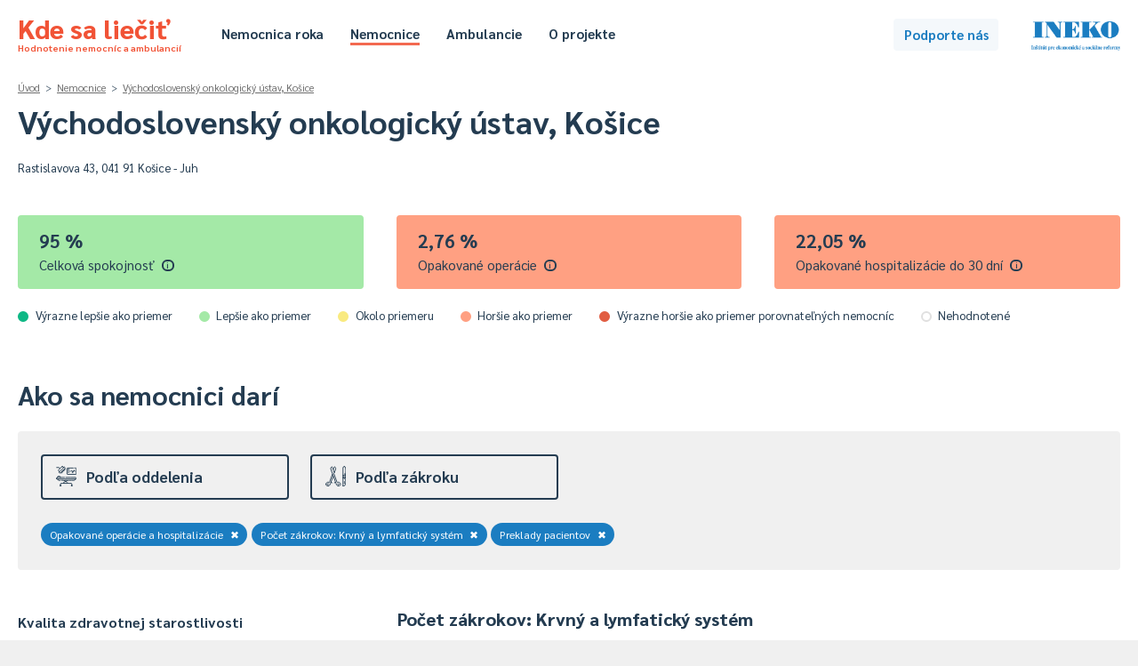

--- FILE ---
content_type: text/html; charset=UTF-8
request_url: https://kdesaliecit.sk/profil/nemocnica/P76995/P7699501/-/210000000,118000000,420000000/2021
body_size: 39223
content:
<!DOCTYPE html PUBLIC "-//W3C//DTD XHTML 1.0 Transitional//EN" "http://www.w3.org/TR/xhtml1/DTD/xhtml1-transitional.dtd">
<html xmlns="http://www.w3.org/1999/xhtml">
<head>
    <meta http-equiv="Content-Type" content="text/html; charset=utf-8" />
    <meta name="viewport" content="width=device-width"></meta>
    <title>Kde sa liečiť - hodnotenie nemocníc a ambulancií</title>
    <link href='https://fonts.googleapis.com/css?family=Sarabun:400,500,700,800,400italic&subset=latin,latin-ext' rel='stylesheet' type='text/css' />
    <script type="text/javascript" src="/js/jquery-3.4.1.min.js"></script>
    <script type="text/javascript" src="/js/jquery.cookie.js"></script>
    <script type="text/javascript" src="/js/tipped.js"></script>
    
        <script type="text/javascript">
            var page = 'nemocnice';
        </script>
            <script type="text/javascript" src="/js/functions.202601200931.js"></script>
    <link rel="stylesheet" type="text/css" href="/css/leaflet.css" media="screen" /><script type="text/javascript" src="/js/leaflet.js"></script><script type="text/javascript" src="https://www.gstatic.com/charts/loader.js"></script>    <link rel="stylesheet" type="text/css" href="/css/main.202601200931.css" media="screen" />
    <link rel="stylesheet" type="text/css" href="/css/buttons.202601200931.css" media="screen" />
    <link rel="stylesheet" type="text/css" href="/css/tipped.css" media="screen" />
    
			<!-- Google tag (gtag.js) -->
			<script async src='https://www.googletagmanager.com/gtag/js?id=G-7GQ1LV2PN4'></script>
			<script>
			  window.dataLayer = window.dataLayer || [];
			  function gtag(){dataLayer.push(arguments);}
			  gtag('js', new Date());

			  gtag('config', 'G-7GQ1LV2PN4');
			</script>
				<!-- Hotjar Tracking Code for https://kdesaliecit.sk -->
	<script>
		(function(h,o,t,j,a,r){
			h.hj=h.hj||function(){(h.hj.q=h.hj.q||[]).push(arguments)};
			h._hjSettings={hjid:2649951,hjsv:6};
			a=o.getElementsByTagName('head')[0];
			r=o.createElement('script');r.async=1;
			r.src=t+h._hjSettings.hjid+j+h._hjSettings.hjsv;
			a.appendChild(r);
		})(window,document,'https://static.hotjar.com/c/hotjar-','.js?sv=');
	</script>
</head>
<body>
    <div id="header">
    <div class="page">
        <div class="title">
            <a href="/">
                Kde sa liečiť<span>Hodnotenie nemocníc a ambulancií</span>
            </a>
        </div>
        <div class="header-menu">
            <ul class="hm-left">
                <li><a href="/nemocnica-roka/2025" >Nemocnica roka</a></li>
                <li><a href="/prehlad/nemocnice/310000000,211000000/-/-/b/1,2,3,4,5/310000000,desc/2024/1" class="selected">Nemocnice</a></li>
                <li><a href="/prehlad/ambulancie/112100000,218000000/-/-/112100000,desc/2024/1" >Ambulancie</a></li>
                                <li><a href="/o-projekte" >O projekte</a></li>
            </ul>
            <ul class="hm-right">
                                            </ul>
            <div class="clear"></div>
        </div>
        <div class="header-uac">
            <a class="button b-standard b-lightblue" id="podporte" href="https://ineko.darujme.sk/podporte-ineko/" target="_blank">Podporte nás</a>
        </div>
        <div class="ineko">
            <a href="http://ineko.sk"><img src="/images/INEKO-logo.png" /></a>
        </div>            
    </div>
</div>
<div id="content">
<script type="text/javascript">
    $(document).ready(function() {
        Tipped.create('.tip');
    });
</script>

<div class="page">
    <div id="profil" class="nemocnice">
        <div id="profil-top">
            
<div id="entita-title">
    <div class="breadcrumbs">
        <a class="glink" href="/">Úvod</a> &nbsp;>&nbsp; <a class="glink" href="/nemocnice">Nemocnice</a> &nbsp;>&nbsp; <a class="glink" href="/profil/nemocnica/P76995/-/-/210000000,118000000,420000000/2021">Východoslovenský onkologický ústav, Košice</a>    </div>    
    <h1>
        Východoslovenský onkologický ústav, Košice    </h1>
        <div class="profil-details flex">
        <div class="itt">
            Rastislavova 43, 041 91 Košice - Juh<br />                            
            <div id="pd-location"></div>
            
                <script>
                    var el = document.getElementById("pd-location");

                    if (navigator.geolocation) {
                        navigator.geolocation.getCurrentPosition(showPosition);
                    }

                    function showPosition(position) {
                        var latDistance = position.coords.latitude - 48.7078;
                        var lonDistance = position.coords.longitude - 21.2573;
                        var latLonDistance = Math.sqrt(latDistance * latDistance + lonDistance * lonDistance);
                        var kmDistance = latLonDistance * 111.11;                                
                        el.innerHTML = kmDistance.toFixed(0).replace(".", ",") + " km od vás<br />";
                    }
                </script>        </div>            
        <div class="itt">
                    </div>            
        <div class="itt flex">
            <div id="pd-mapa"></div>
                    </div>
    </div>
</div>

<div class="profil-top-selection">    
    <div id="pts-prev">
                
    </div>
</div>        </div>
        <div id="profil-center">
            <div id="profil-center-top">
                <div class='profil-center-main flex'><div class='itt'><div class='pct-box pctb-4'><div class='pctb-data'><div class='pctbd-hodnota'>95&nbsp;%</div><div class='pctbd-nazov'>Celková spokojnosť&ensp;<span class='tip' title='Percento spokojnosti pacientov s ukončenou hospitalizáciou - s poskytnutou ústavnou zdravotnou starostlivosťou, so správaním zdravotníckych pracovníkov, informovaním pacienta a ”hotelovými” službami na základe výsledkov prieskumu zdravotných poisťovní pomocou štandardizovaného dotazníka (s 12 otázkami stanovenými v legislatíve). 
<br /><br /><strong>Upozornenie</strong>: Forma a metodika zberu dát nie je štandardizovaná a môže sa naprieč poisťovňami líšiť. 

<br /><br />Čím vyššia hodnota, tým lepšie.'>i</span></div></div></div></div><div class='itt'><div class='pct-box pctb-2'><div class='pctb-data'><div class='pctbd-hodnota'>2,76&nbsp;%</div><div class='pctbd-nazov'>Opakované operácie&ensp;<span class='tip' title='Percento pacientov opakovane operovaných do 30 dní po prepustení z nemocnice z celkového počtu operovaných pacientov (tzv. reoperovanosť).

<br /><br />Čím nižšia hodnota, tým lepšie.'>i</span></div></div></div></div><div class='itt'><div class='pct-box pctb-2'><div class='pctb-data'><div class='pctbd-hodnota'>22,05&nbsp;%</div><div class='pctbd-nazov'>Opakované hospitalizácie do 30 dní&ensp;<span class='tip' title='Percento pacientov opakovane hospitalizovaných do 30 dní po prepustení z nemocnice z celkového počtu pacientov hospitalizovaných na tú istú skupinu diagnóz (tzv. rehospitalizovanosť do 30 dní).

<br /><br />Čím nižšia hodnota, tým lepšie.'>i</span></div></div></div></div></div>                
                <div class="legenda-farieb">
    <div class="lf-legenda">
        <div class="lf-el">
            <div class="lf-bullet"><div class="pctdbr pctdb-5"></div></div>
            <div class="lfel-text">Výrazne lepšie ako priemer</div>
        </div>
        <div class="lf-el">
            <div class="lf-bullet"><div class="pctdbr pctdb-4"></div></div>
            <div class="lfel-text">Lepšie ako priemer</div>
        </div>
        <div class="lf-el">
            <div class="lf-bullet"><div class="pctdbr pctdb-3"></div></div>
            <div class="lfel-text">Okolo priemeru</div>
        </div>
        <div class="lf-el">
            <div class="lf-bullet"><div class="pctdbr pctdb-2"></div></div>
            <div class="lfel-text">Horšie ako priemer</div>
        </div>
        <div class="lf-el">
            <div class="lf-bullet"><div class="pctdbr pctdb-1"></div></div>
            <div class="lfel-text">Výrazne horšie ako priemer porovnateľných nemocníc</div>
        </div>
        <div class="lf-el">
            <div class="lf-bullet"><div class="pctdbr pctdb-0"></div></div>
            <div class="lfel-text">Nehodnotené</div>
        </div>
    </div>
</div>
            </div>
            <div id="profil-center-filters">
                
<h2>Ako sa nemocnici darí</h2>

<div class="rt">
    <div class="rth">
        <div class="rthe " id="rthe-e">
            <a class="rthec" onclick="toggleProfFilter('e');">
                <div class="rtheci"><img src="https://kdesaliecit.sk/images/icons/oddelenie.svg" /></div>
                <div class="rthecn">Podľa oddelenia</div>                
            </a>
        </div>
        <div class="rthe " id="rthe-p">
            <a class="rthec" onclick="toggleProfFilter('p');">
                <div class="rtheci"><img src="https://kdesaliecit.sk/images/icons/zakroky.svg" /></div>
                <div class="rthecn">Podľa zákroku</div>
            </a>
        </div>
    </div>

    <div class="rtcg" id="rtcg-e" style="display:none">
        <div class="rtcgi">            
            <div class="rtcgic">
                Tu si môžete vybrat konkrétne oddelenie nemocnice a dozvedieť sa, ako pacienti na ňom hodnotia starostlivosť, ubytovacie služby, hygienu či iné. 
            </div>
        </div>
        <div class="rtcgg">
            <div class="rls-content">
                <a href="/profil/nemocnica/P76995/P7699501/-/210000000,118000000,420000000/2021"><div class="rls-row rlsr-l rlsr-selected"><div class="rlsr-n">Celá nemocnica</div></div></a>                <div id="rls-e-all">
                    <h5>Oddelenia</h5>
                    <div class="rls-section">

                        <a href="/profil/nemocnica/P76995/P7699501/025/210000000,118000000,420000000/2021"><div class="rls-row"><div class="rlsr-n">Anestéziológia a intenzívna medicína</div></div></a><a href="/profil/nemocnica/P76995/P7699501/009/210000000,118000000,420000000/2021"><div class="rls-row"><div class="rlsr-n">Gynekológia a pôrodníctvo</div></div></a><a href="/profil/nemocnica/P76995/P7699501/014/210000000,118000000,420000000/2021"><div class="rls-row"><div class="rlsr-n">ORL - ušné, nosné, krčné</div></div></a><a href="/profil/nemocnica/P76995/P7699501/019/210000000,118000000,420000000/2021"><div class="rls-row"><div class="rlsr-n">Klinická onkológia</div></div></a><a href="/profil/nemocnica/P76995/P7699501/229/210000000,118000000,420000000/2021"><div class="rls-row"><div class="rlsr-n">Onkológia v gynekológii</div></div></a><a href="/profil/nemocnica/P76995/P7699501/043/210000000,118000000,420000000/2021"><div class="rls-row"><div class="rlsr-n">Radiačná onkológia</div></div></a>
                    </div>
                </div>

            </div>
        </div>
        <div class="clear"></div>
    </div>
    <script type="text/javascript" src="/js/search.2026012009.js"></script>
    <div class="rtcg" id="rtcg-p" style="display:none"> 
        <div class="rtcgi">   
            <div class="rtcgic">
                Tu si môžete vybrať konkrétne operačné zákroky alebo ich skupiny. Pre operačné zákroky však evidujeme iba ich počet, nie aj ďalšie ukazovatele (napr. spokojnosť pacientov s nimi alebo reoperovanosť).
            </div>
        </div>
        <div class="rtcgg">
            <div class="rls-content" id="rls-zakroky">
                <div class="rls-section">
                    <form id="f-search" method="get" action="/vyhladavanie">
                        <div class="rlss-i">
                            <input type="text" name="searchbox" id="oz-searchbox" placeholder="začnite písať názov zákroku..." autocomplete="off">                    
                            <img id="loupe" src="/images/icons/search.png" />
                            <div id="ivs-srz"></div>
                        </div>
                    </form>
                    <div class="rlsr-bread"><a href="/profil/nemocnica/P76995/P7699501/-/210000000,100000000,420000000/2021#100000000">Operačné zákroky</a> &nbsp;<span>&gt;</span>&nbsp; <a href="/profil/nemocnica/P76995/P7699501/-/210000000,118000000,420000000/2021#118000000">Krvný a lymfatický systém</a></div><div><a href="/profil/nemocnica/P76995/P7699501/-/210000000,100000000,420000000/2021#100000000"><div class="rls-row rlsr-l"><div class="rlsr-n">Všetky zákroky spolu&nbsp;&rtrif;</div></div></a></div><h5>Krvný a lymfatický systém</h5><a href="/profil/nemocnica/P76995/P7699501/-/210000000,118010000,420000000/2021#118010000"><div class="rls-row"><div class="rlsr-n">Operácie na krvnom a lymfatickom systéme &rtrif;</div></div></a><a class="rlsr-disabled"><div class="rls-row"><div class="rlsr-n">Náhle cievne príhody (bez náhlych mozgových príhod)</div></div></a>                </div>
            </div>
        </div>
        <div class="clear"></div>
    </div>
    <div class="rts">
        <div class="rtsp">
    
                <div class="rtst" id="rtst-i"><a href="/profil/nemocnica/P76995/P7699501/-/118000000,420000000/2021">Opakované operácie a hospitalizácie<span>✖</span></a><a href="/profil/nemocnica/P76995/P7699501/-/210000000,420000000/2021">Počet zákrokov: Krvný a lymfatický systém<span>✖</span></a><a href="/profil/nemocnica/P76995/P7699501/-/210000000,118000000/2021">Preklady pacientov<span>✖</span></a>
                </div>
                    </div>
                
    </div>
</div>                
            </div>
            <div id="profil-data">
                <div id="profil-data-left">
                    
        <div class="reb-ac" id="reb-ac">
                <div class="reb-ac0">
                    <div class="reb-ac0-content">
                        <div class="rar-l0">Kvalita zdravotnej starostlivosti</div>
                        <div class="reb-ac1">
                            <div class="reb-ac1-content">
                                <div class="rar-l1" id="rar-c-210000000">
                                    <div class="reb-ac1-row rar-dp">
                                        <div class="reb-ac-chb">
                                            <a class="button b-pm bpm-checked" href="/profil/nemocnica/P76995/P7699501/-/118000000,420000000/2021">✔</a>
                                        </div>
                                        <div class="reb-ac-chn">Opakované operácie a hospitalizácie</div>
                                    </div>
                                </div>
                            </div>
                        </div>
                        <div class="reb-ac1">
                            <div class="reb-ac1-content">
                                <div class="rar-l1" id="rar-c-230000000">
                                    <div class="reb-ac1-row rar-dp">
                                        <div class="reb-ac-chb">
                                            <a class="button b-pm" href="/profil/nemocnica/P76995/P7699501/-/210000000,118000000,420000000,230000000/2021#230000000">✔</a>
                                        </div>
                                        <div class="reb-ac-chn">Miery úmrtnosti</div>
                                    </div>
                                </div>
                            </div>
                        </div>
                        <div class="reb-ac1">
                            <div class="reb-ac1-content">
                                <div class="rar-l1" id="rar-c-250000000">
                                    <div class="reb-ac1-row rar-dp">
                                        <div class="reb-ac-chb">
                                            <a class="button b-pm" href="/profil/nemocnica/P76995/P7699501/-/210000000,118000000,420000000,250000000/2021#250000000">✔</a>
                                        </div>
                                        <div class="reb-ac-chn">Bezpečnosť pacienta</div>
                                    </div>
                                </div>
                            </div>
                        </div>
                        <div class="reb-ac1">
                            <div class="reb-ac1-content">
                                <div class="rar-l1" id="rar-c-322000000">
                                    <div class="reb-ac1-row rar-dp">
                                        <div class="reb-ac-chb">
                                            <a class="button b-pm" href="/profil/nemocnica/P76995/P7699501/-/210000000,118000000,420000000,322000000/2021#322000000">✔</a>
                                        </div>
                                        <div class="reb-ac-chn">Pokuty udelené zariadeniu</div>
                                    </div>
                                </div>
                            </div>
                        </div>
                        <div class="reb-ac1">
                            <div class="reb-ac1-content">
                                <div class="rar-l1" id="rar-c-720000000">
                                    <div class="reb-ac1-row rar-dp">
                                        <div class="reb-ac-chb">
                                            <a class="button b-pm" href="/profil/nemocnica/P76995/P7699501/-/210000000,118000000,420000000,720000000/2021#720000000">✔</a>
                                        </div>
                                        <div class="reb-ac-chn">Náročnosť diagnóz pacientov</div>
                                    </div>
                                </div>
                            </div>
                        </div>
                    </div>
                </div>
            
                <div class="reb-ac0">
                    <div class="reb-ac0-content">
                        <div class="rar-l0">Skúsenosti pacientov</div>
                        <div class="reb-ac1">
                            <div class="reb-ac1-content">
                                <div class="rar-l1" id="rar-c-305000000">
                                    <div class="reb-ac1-row rar-dp">
                                        <div class="reb-ac-chb">
                                            <a class="button b-pm" href="/profil/nemocnica/P76995/P7699501/-/210000000,118000000,420000000,305000000/2021#305000000">✔</a>
                                        </div>
                                        <div class="reb-ac-chn">Spokojnosť pacientov</div>
                                    </div>
                                </div>
                            </div>
                        </div>
                        <div class="reb-ac1">
                            <div class="reb-ac1-content">
                                <div class="rar-l1" id="rar-c-321000000">
                                    <div class="reb-ac1-row rar-dp">
                                        <div class="reb-ac-chb">
                                            <a class="button b-pm" href="/profil/nemocnica/P76995/P7699501/-/210000000,118000000,420000000,321000000/2021#321000000">✔</a>
                                        </div>
                                        <div class="reb-ac-chn">Sťažnosti pacientov</div>
                                    </div>
                                </div>
                            </div>
                        </div>
                    </div>
                </div>
            
                <div class="reb-ac0">
                    <div class="reb-ac0-content">
                        <div class="rar-l0">Čakacie lehoty a kapacity</div>
                        <div class="reb-ac1">
                            <div class="reb-ac1-content">
                                <div class="rar-l1" id="rar-c-430000000">
                                    <div class="reb-ac1-row rar-dp">
                                        <div class="reb-ac-chb">
                                            <a class="button b-pm" href="/profil/nemocnica/P76995/P7699501/-/210000000,118000000,420000000,430000000/2021#430000000">✔</a>
                                        </div>
                                        <div class="reb-ac-chn">Čakanie pacientov na urgente</div>
                                    </div>
                                </div>
                            </div>
                        </div>
                        <div class="reb-ac1">
                            <div class="reb-ac1-content">
                                <div class="rar-l1" id="rar-c-410000000">
                                    <div class="reb-ac1-row rar-dp">
                                        <div class="reb-ac-chb">
                                            <a class="button b-pm" href="/profil/nemocnica/P76995/P7699501/-/210000000,118000000,420000000,410000000/2021#410000000">✔</a>
                                        </div>
                                        <div class="reb-ac-chn">Kapacity</div>
                                    </div>
                                </div>
                            </div>
                        </div>
                        <div class="reb-ac1">
                            <div class="reb-ac1-content">
                                <div class="rar-l1" id="rar-c-420000000">
                                    <div class="reb-ac1-row rar-dp">
                                        <div class="reb-ac-chb">
                                            <a class="button b-pm bpm-checked" href="/profil/nemocnica/P76995/P7699501/-/210000000,118000000/2021">✔</a>
                                        </div>
                                        <div class="reb-ac-chn">Preklady pacientov</div>
                                    </div>
                                </div>
                            </div>
                        </div>
                    </div>
                </div>
            
                <div class="reb-ac0">
                    <div class="reb-ac0-content">
                        <div class="rar-l0">Hospodárenie a transparentnosť</div>
                        <div class="reb-ac1">
                            <div class="reb-ac1-content">
                                <div class="rar-l1" id="rar-c-510000000">
                                    <div class="reb-ac1-row rar-dp">
                                        <div class="reb-ac-chb">
                                            <a class="button b-pm" href="/profil/nemocnica/P76995/P7699501/-/210000000,118000000,420000000,510000000/2021#510000000">✔</a>
                                        </div>
                                        <div class="reb-ac-chn">Hospodárenie</div>
                                    </div>
                                </div>
                            </div>
                        </div>
                        <div class="reb-ac1">
                            <div class="reb-ac1-content">
                                <div class="rar-l1" id="rar-c-520000000">
                                    <div class="reb-ac1-row rar-dp">
                                        <div class="reb-ac-chb">
                                            <a class="button b-pm" href="/profil/nemocnica/P76995/P7699501/-/210000000,118000000,420000000,520000000/2021#520000000">✔</a>
                                        </div>
                                        <div class="reb-ac-chn">Transparentnosť</div>
                                    </div>
                                </div>
                            </div>
                        </div>
                    </div>
                </div>
            
        </div>
                    </div>
                <div id="profil-data-right">
                    <a name="118000000"></a><div class="pdr-tab" id="pdrt-118000000"><div class="pdrt-name">Počet zákrokov: Krvný a lymfatický systém</div><div class="pdrt-content"><div class="pdrtc-el"><div class="pdrtce-pill">
            <div class="pct-drcdb">
                <div class="pctdbr pctdb-0"><div class="pill"></div></div>
            </div>
            </div><div class="pdrtce-data"><div class="pdrtced-hodnota">151</div><div class="pdrtced-nazov">Operácie na krvnom a lymfatickom systéme&ensp;<span class="tip" title='Počet operačných zákrokov za rok v uvedenej oblasti zákroku. Údaje získavame iba za tie zariadenia, ktoré súhlasili s ich zverejnením.'>i</span></div><div class="pdrtced-info"><a onclick="toggleDetails(this, 'P76995', 'P7699501', '118010000', '', 'institutional', 'profile')">detail</a></div></div></div></div></div><a name="210000000"></a><div class="pdr-tab" id="pdrt-210000000"><div class="pdrt-name">Opakované operácie a hospitalizácie</div><div class="pdrt-content"><div class="pdrtc-el"><div class="pdrtce-pill">
            <div class="pct-drcdb">
                <div class="pctdbr pctdb-2"><div class="pill"></div></div>
            </div></div><div class="pdrtce-data"><div class="pdrtced-hodnota">2,76&nbsp;%</div><div class="pdrtced-nazov">Opakované operácie&ensp;<span class="tip" title='Percento pacientov opakovane operovaných do 30 dní po prepustení z nemocnice z celkového počtu operovaných pacientov (tzv. reoperovanosť).

<br /><br />Čím nižšia hodnota, tým lepšie.'>i</span></div><div class="pdrtced-info"><a onclick="toggleDetails(this, 'P76995', 'P7699501', '211000000', '', 'institutional', 'profile')">detail</a></div></div></div><div class="pdrtc-el"><div class="pdrtce-pill">
            <div class="pct-drcdb">
                <div class="pctdbr pctdb-2"><div class="pill"></div></div>
            </div></div><div class="pdrtce-data"><div class="pdrtced-hodnota">22,05&nbsp;%</div><div class="pdrtced-nazov">Opakované hospitalizácie do 30 dní&ensp;<span class="tip" title='Percento pacientov opakovane hospitalizovaných do 30 dní po prepustení z nemocnice z celkového počtu pacientov hospitalizovaných na tú istú skupinu diagnóz (tzv. rehospitalizovanosť do 30 dní).

<br /><br />Čím nižšia hodnota, tým lepšie.'>i</span></div><div class="pdrtced-info"><a onclick="toggleDetails(this, 'P76995', 'P7699501', '212100000', '', 'institutional', 'profile')">detail</a></div></div></div><div class="pdrtc-el"><div class="pdrtce-pill">
            <div class="pct-drcdb">
                <div class="pctdbr pctdb-2"><div class="pill"></div></div>
            </div></div><div class="pdrtce-data"><div class="pdrtced-hodnota">27,99&nbsp;%</div><div class="pdrtced-nazov">Opakované hospitalizácie do 90 dní&ensp;<span class="tip" title='Percento pacientov opakovane hospitalizovaných do 90 dní po prepustení z nemocnice z celkového počtu pacientov hospitalizovaných na tú istú skupinu diagnóz (tzv. rehospitalizovanosť do 90 dní).

<br /><br />Čím nižšia hodnota, tým lepšie.'>i</span></div><div class="pdrtced-info"><a onclick="toggleDetails(this, 'P76995', 'P7699501', '212200000', '', 'institutional', 'profile')">detail</a></div></div></div></div></div><a name="420000000"></a><div class="pdr-tab" id="pdrt-420000000"><div class="pdrt-name">Preklady pacientov</div><div class="pdrt-content"><div class="pdrtc-el"><div class="pdrtce-pill">
            <div class="pct-drcdb">
                <div class="pctdbr pctdb-4"><div class="pill"></div></div>
            </div></div><div class="pdrtce-data"><div class="pdrtced-hodnota">1,35&nbsp;%</div><div class="pdrtced-nazov">Prijatia z iného zariadenia&ensp;<span class="tip" title='Percento pacientov prijatých (preložených) z iného zdravotníckeho zariadenia z celkového počtu hospitalizácií v zariadení. <br /><br /><strong>Upozornenie</strong>: definícia tohto ukazovateľa nie je naprieč poisťovňami zjednotená, preto kvalita údajov môže kolísať.

<br /><br />Čím vyššia hodnota, tým lepšie.'>i</span></div><div class="pdrtced-info"><a onclick="toggleDetails(this, 'P76995', 'P7699501', '421000000', '', 'institutional', 'profile')">detail</a></div></div></div><div class="pdrtc-el"><div class="pdrtce-pill">
            <div class="pct-drcdb">
                <div class="pctdbr pctdb-2"><div class="pill"></div></div>
            </div></div><div class="pdrtce-data"><div class="pdrtced-hodnota">2,13&nbsp;%</div><div class="pdrtced-nazov">Presuny do iného zariadenia&ensp;<span class="tip" title='Percento pacientov presunutých (preložených) do iného zdravotníckeho zariadenia z celkového počtu hospitalizácií v zariadení. <br /><br /><strong>Upozornenie</strong>: definícia tohto ukazovateľa nie je naprieč poisťovňami zjednotená, preto kvalita údajov môže kolísať.

<br /><br />Čím nižšia hodnota, tým lepšie.'>i</span></div><div class="pdrtced-info"><a onclick="toggleDetails(this, 'P76995', 'P7699501', '422000000', '', 'institutional', 'profile')">detail</a></div></div></div><div class="pdrtc-el"><div class="pdrtce-pill">
            <div class="pct-drcdb">
                <div class="pctdbr pctdb-0"><div class="pill"></div></div>
            </div>
            </div><div class="pdrtce-data"><div class="pdrtced-hodnota">11,59&nbsp;%</div><div class="pdrtced-nazov">Preklady v rámci zariadenia&ensp;<span class="tip" title='Percento pacientov preložených na iné oddelenie toho istého zdravotníckeho zariadenia z celkového počtu hospitalizácií v zariadení (točivosť). <br /><br /><strong>Upozornenie</strong>: definícia tohto ukazovateľa nie je naprieč poisťovňami zjednotená, preto kvalita údajov môže kolísať.

<br /><br />Čím nižšia hodnota, tým lepšie.'>i</span></div><div class="pdrtced-info"><a onclick="toggleDetails(this, 'P76995', 'P7699501', '423000000', '', 'institutional', 'profile')">detail</a></div></div></div></div></div>                </div>
                <div class="clear"></div>
            </div>
        </div>
        <div id="profil-bottom">
            <div class="vysvetlivky">
    <h5>Vysvetlivky</h5>
    <div class="rebv-v">
        <div class="rebvv-ot">
            <a onclick="$('#rebvv-od-1').toggle()">Ako vzniká farebné hodnotenie?<span>&dtrif;</span></a>
        </div>
        <div class="rebvv-od" id="rebvv-od-1" style="display:none;">
            Farebné hodnotenie sa počíta výhradne z tých nemocníc (oddelení), ktoré majú rovnaké zameranie, teda napríklad kardiocentrá porovnávame iba s kardiocentrami, všeobecné nemocnice so všeobecnými nemocnicami. Pri nemocniciach s rôznym zameraním preto môže tá istá hodnota zobrazovať rôznmi farbami. Napríklad, v rámci kardiocentier môže byť spokojnosť pacientov na úrovni 90 % podpriemerná, ale pri všeobecných nemocniciach už ide o nadpriemernú spokojnosť.
        </div>
    </div>
    <div class="rebv-v">
        <div class="rebvv-ot">
            <a onclick="$('#rebvv-od-2').toggle()">Prečo hodnotíme iné parametre na úrovni nemocnice a iné na úrovni oddelenia?<span>&dtrif;</span></a>
        </div>
        <div class="rebvv-od" id="rebvv-od-2" style="display:none;">
            Niektoré parametre sú dostupné iba za celé zariadenie, iné aj na úrovni oddelení. Iba za celú nemocnicu sú dostupné najmä také údaje, ktoré na podrobnejšej úrovni nie je možné sledovať alebo neexistujú, ako napríklad hospodárenie. Naopak, na úrovni oddelení sú dostupné najmä medicínske ukazovatele a spokojnosť pacientov.
        </div>
    </div>
    <div class="rebv-v">
        <div class="rebvv-ot">
            <a onclick="$('#rebvv-od-3').toggle()">Prečo pri niektorých parametroch zobrazujeme hodnotu, ale nie farebný pruh?<span>&dtrif;</span></a>
        </div>
        <div class="rebvv-od" id="rebvv-od-3" style="display:none;">
            Farebný pruh (od <em>"výrazne lepšie ako priemer"</em> až po <em>"výrazne horšie ako priemer"</em>) zobrazujeme iba vtedy, ak je hodnota vypočítaná na dostatočne veľkej vzorke (teda existuje dostatočne veľa porovnateľných nemocníc) a zároveň vieme povedať, či je lepšia väčšia alebo menšia hodnota.
        </div>
    </div>
    <div class="rebv-v">
        <div class="rebvv-ot">
            <a onclick="$('#rebvv-od-4').toggle()">Prečo môže mať tá istá hodnota iný farebný pruh v profile nemocnice a iný v rebríčku?<span>&dtrif;</span></a>
        </div>
        <div class="rebvv-od" id="rebvv-od-4" style="display:none;">
            V profile nemocnice sa farba pruhu počíta iba z porovnateľných nemocníc. Napríklad profil onkologického ústavu sa porovnáva iba s ostatnými onkologickými ústavmi alebo malé nemocnice iba s malými nemocnicami. V rebríčku sa farba pruhu počíta na základe všetkých nemocníc, ktoré si používateľ do rebríčku pridá. Bez ohľadu na to, či sú to veľké alebo malé nemocnice, kardiologické, onkologické ústavy či iné zdravotnícke zariadenia.
        </div>
    </div>
    <div class="rebv-v">
        <div class="rebvv-ot">
            <a onclick="$('#rebvv-od-5').toggle()">Aký je rozdiel medzi súkromnou a štátnou nemocnicou? Hodnotíme ich naraz?<span>&dtrif;</span></a>
        </div>
        <div class="rebvv-od" id="rebvv-od-5" style="display:none;">
            Pre pacienta nie je medzi nimi žiadny rozdiel. V oboch typoch nemocníc má nárok na rovnakú zdravotnú starostlivosť bez akéhokoľvek doplatku. Rozdiel je iba v tom, kto tieto nemocnice spravuje. V prípade súkromných nemocníc ide najčastejšie o neziskové organizácie, spoločnosti s ručením obmedzeným alebo akciové spoločnosti, v prípade "štátnych" ide typicky o vyššie územné celky, mestá alebo Ministerstvo zdravotníctva SR.
        </div>
    </div>
</div>
            <div id="profil-bottom-rating">
                            </div>
            <div class="i-e" id="ie-op">
    <h1>Ako to funguje?</h1>
    <div class="ie-g">
        <div class="i-t">
            <div class="itq">
                <div class="itq-c">
                    <div class="t-e" id="te-1">
                        <div class="ieop-i"><img src="/images/icons/l-dialogue.png" /></div>
                        <div class="ieop-h">Sme nezávislí</div>
                        <div class="ieop-b">Sme mimovládna nezisková organizácia, ktorej poslaním je podpora potrebných ekonomických a sociálnych reforiem. Nepoberáme žiadne dotácie zo štátneho rozpočtu, fungujeme najmä vďaka darom.</div>
                    </div>
                </div>
            </div>
            <div class="itq">
                <div class="itq-c">
                    <div class="t-e" id="te-2">
                        <div class="ieop-i"><img src="/images/icons/l-data.png" /></div>
                        <div class="ieop-h">Zakladáme si na objektívnych dátach</div>
                        <div class="ieop-b">Snažíme sa zlepšovať život na Slovensku najmä prostredníctvom výskumu, analýz a dát, zverejňovaním a šírením podložených informácií a odbornou podporou verejnej diskusie.</div>
                    </div>
                </div>
            </div>
            <div class="itq">
                <div class="itq-c">
                    <div class="t-e" id="te-3">
                        <div class="ieop-i"><img src="/images/icons/l-building.png" /></div>
                        <div class="ieop-h">Chceme transparentné a efektívne zdravotníctvo</div>
                        <div class="ieop-b">Veríme, že zverejňovanie relevantných údajov pomôže verejnosti kvalifikovanejšie sa rozhodnúť, a zároveň motivuje zdravotnícke zariadenia neustále sa zlepšovať.</div>
                    </div>
                </div>
            </div>
            <div class="itq">
                <div class="itq-c">
                    <div class="t-e" id="te-4">
                        <div class="ieop-i"><img src="/images/icons/l-database.png" /></div>
                        <div class="ieop-h">Údaje zbierame od relevantných autorít</div>
                        <div class="ieop-b">Každý rok zverejníme približne 150&nbsp;000 údajov, najmä od všetkých troch zdravotných poisťovní, NCZI, ÚDZS, ministerstva zdravotníctva a ministerstva financií.</div>
                    </div>
                </div>
            </div>
        </div>
    </div>
    <div class="ib-nr">
        <a class="button b-blueborder b-large" href="/o-projekte">Viac o projekte</a>
    </div>    
</div>        </div>

    </div>
    
    
</div>

    </div>
<div id="footer">
    <div class="page">
        <div id="footer-content">
            <div class="fc-left">                
                <a href="/" class="blink">Domov</a>&emsp;
                <a href="/nemocnica-roka/2025" class="blink">Nemocnica&nbsp;roka</a>&emsp;
                <a href="/prehlad/nemocnice/310000000,211000000/-/-/b/1,2,3,4,5/310000000,desc/2024/1" class="blink">Nemocnice</a>&emsp;
                <a href="/prehlad/ambulancie/112100000,218000000/-/-/112100000,desc/2024/1" class="blink">Ambulancie</a>&emsp;
                                <a href="/o-projekte" class="blink">O&nbsp;projekte</a>&emsp;
            </div>
            <div class="fc-right">
                <a href="/disclaimer" class="blink">Vylúčenie zodpovednosti</a>&emsp;
                <a href="/cookies" class="blink">Ochrana osobných údajov</a>
            </div>
            <div class="clear"></div>
        </div>
    </div>
</div>
<div id="superfooter">
    <div class="page">
        <div id="superfooter-content">
            <div class="fc-bottom">
                <div class="fc-left">
                    Projekt finančne podporujú                    
                    <div class="fct-img">
                        <a href="https://www.dovera.sk/" target="_blank"><img src="/images/dovera.svg" alt="dovera.sk" style="width: 130px; padding-top: 17px; padding-right: 50px;"></a>
                        <a href="https://msquare.sk/" target="_blank"><img src="/images/logo-Msquare.png" alt="Msquare" style="width: 56px; padding-top: 24px; padding-right: 50px;"></a>
                        <a href="https://www.union.sk/" target="_blank"><img src="/images/union.png" alt="union.sk" style="width: 120px; padding-top: 24px;"></a>                                     
                    </div>
                </div>
                <div class="fc-right">
                    Partner portálu pre právne služby
                    <div class="fct-img">
                        <a href="https://www.paulqlaw.com/" target="_blank"><img src="/images/logo-PaulQ.png" alt="paulqlaw.com" style="width: 140px; padding-top: 21px"></a>
                    </div>
                </div>
                <div class="clear"></div>
            </div>
        </div>
    </div>
</div>
        </body>
</html>
